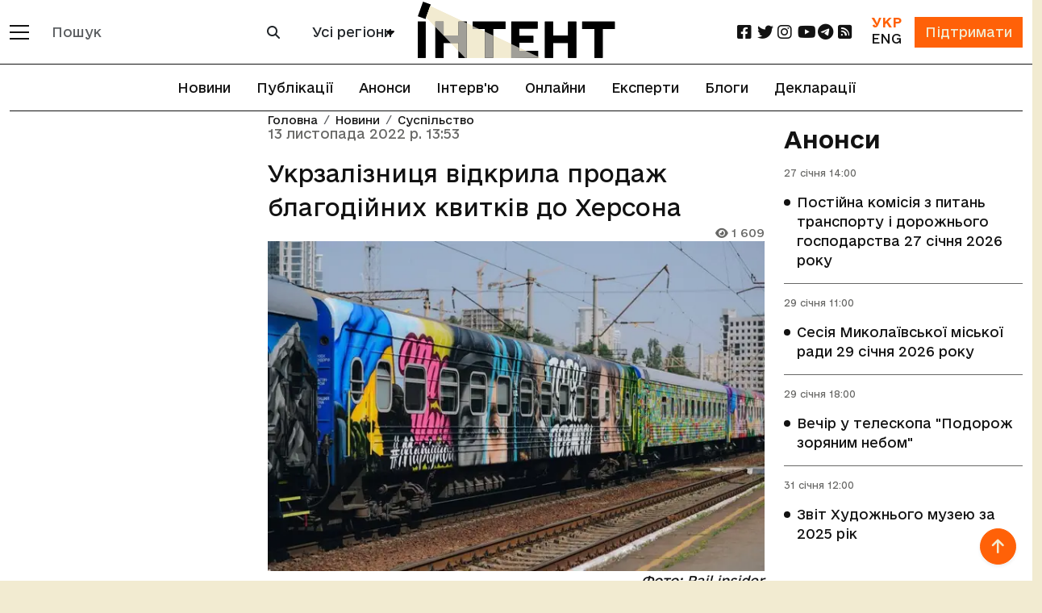

--- FILE ---
content_type: text/html; charset=utf-8
request_url: https://www.google.com/recaptcha/api2/aframe
body_size: 269
content:
<!DOCTYPE HTML><html><head><meta http-equiv="content-type" content="text/html; charset=UTF-8"></head><body><script nonce="FlRqQvuLHYJI2WGgZ8vYSw">/** Anti-fraud and anti-abuse applications only. See google.com/recaptcha */ try{var clients={'sodar':'https://pagead2.googlesyndication.com/pagead/sodar?'};window.addEventListener("message",function(a){try{if(a.source===window.parent){var b=JSON.parse(a.data);var c=clients[b['id']];if(c){var d=document.createElement('img');d.src=c+b['params']+'&rc='+(localStorage.getItem("rc::a")?sessionStorage.getItem("rc::b"):"");window.document.body.appendChild(d);sessionStorage.setItem("rc::e",parseInt(sessionStorage.getItem("rc::e")||0)+1);localStorage.setItem("rc::h",'1769528880458');}}}catch(b){}});window.parent.postMessage("_grecaptcha_ready", "*");}catch(b){}</script></body></html>